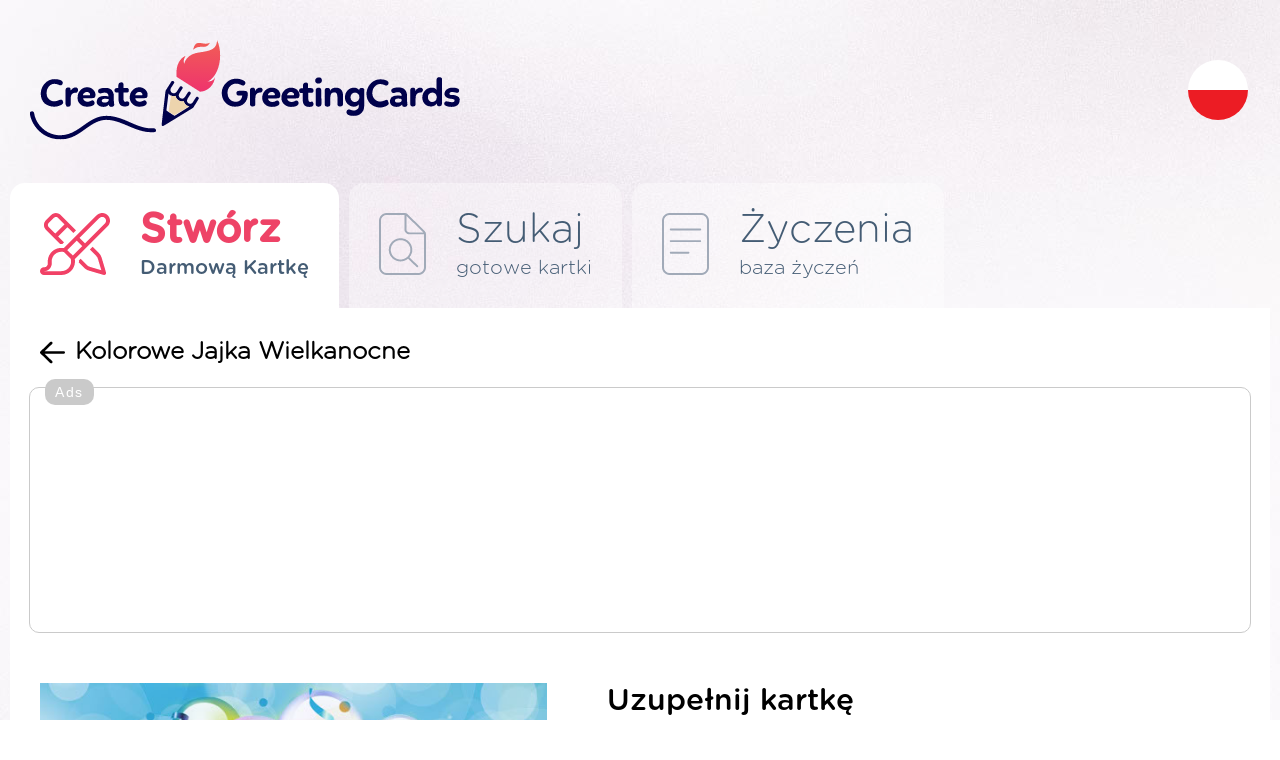

--- FILE ---
content_type: text/html; charset=UTF-8
request_url: https://pl.creategreetingcards.eu/stworz-kartke-kolorowe-jajka-wielkanocne
body_size: 5221
content:
<!DOCTYPE html>
<html lang="pl">
<head>
<meta http-equiv="Content-Type" content="text/html; charset=utf-8">
<meta name="language" content="pl" />
<meta http-equiv="X-UA-Compatible" content="edge" >
<meta name="viewport" content="width=device-width, initial-scale=1.0">
<title>Kartka Kolorowe Jajka Wielkanocne - Stwórz i wyślij kartkę za darmo!</title>

<META HTTP-EQUIV="Content-Language" CONTENT="pl"/>
<META name="title" content="Kartka Kolorowe Jajka Wielkanocne - Stwórz i wyślij kartkę za darmo!"/>
<META name="keywords" content="Imprezowa, Kolorowa, Wszystkiego Najlepszego, stwórz kartkę, e-kartki, e-kartka, życzenia, kartka"/>
<META name="description" content="Kolorowe Jajka Wielkanocne - Posiadamy kilkaset pięknych unikalnych kartek które możesz dowolnie przerabiać BEZ LOGOWANIA i podawania EMAILA. Kartkę wyślij ukochanej osobie lub zamieść na stronie, FB, Google+, Twitterze lub wyślij emailem :)"/>


<meta property="og:title" content="Kolorowe Jajka Wielkanocne" />
<meta property="og:description" content="Kartka Kolorowe Jajka Wielkanocne - Imprezowa, Kolorowa, Wszystkiego Najlepszego" />
<meta property="og:image" content="https://pl.creategreetingcards.eu/tmp/kartka_mini_247.jpg" />
<meta name="twitter:image" content="https://pl.creategreetingcards.eu/tmp/kartka_mini_247.jpg">
<link rel='alternate' hreflang='en-eu' href='https://creategreetingcards.eu'/><link rel='alternate' hreflang='da' href='https://da.creategreetingcards.eu'/>
<link rel='alternate' hreflang='de' href='https://de.creategreetingcards.eu'/>
<link rel='alternate' hreflang='en' href='https://creategreetingcards.eu'/>
<link rel='alternate' hreflang='es' href='https://es.creategreetingcards.eu'/>
<link rel='alternate' hreflang='fr' href='https://fr.creategreetingcards.eu'/>
<link rel='alternate' hreflang='it' href='https://it.creategreetingcards.eu'/>
<link rel='alternate' hreflang='no' href='https://no.creategreetingcards.eu'/>
<link rel='alternate' hreflang='pl' href='https://pl.creategreetingcards.eu'/>
<link rel='alternate' hreflang='pt' href='https://pt.creategreetingcards.eu'/>
<link rel='alternate' hreflang='af' href='https://af.creategreetingcards.eu'/>
<link rel='alternate' hreflang='az' href='https://az.creategreetingcards.eu'/>
<link rel='alternate' hreflang='id' href='https://id.creategreetingcards.eu'/>
<link rel='alternate' hreflang='ms' href='https://ms.creategreetingcards.eu'/>
<link rel='alternate' hreflang='bs' href='https://bs.creategreetingcards.eu'/>
<link rel='alternate' hreflang='ca' href='https://ca.creategreetingcards.eu'/>
<link rel='alternate' hreflang='ceb' href='https://ceb.creategreetingcards.eu'/>
<link rel='alternate' hreflang='cs' href='https://cs.creategreetingcards.eu'/>
<link rel='alternate' hreflang='sn' href='https://sn.creategreetingcards.eu'/>
<link rel='alternate' hreflang='co' href='https://co.creategreetingcards.eu'/>
<link rel='alternate' hreflang='cy' href='https://cy.creategreetingcards.eu'/>
<link rel='alternate' hreflang='et' href='https://et.creategreetingcards.eu'/>
<link rel='alternate' hreflang='eo' href='https://eo.creategreetingcards.eu'/>
<link rel='alternate' hreflang='eu' href='https://eu.creategreetingcards.eu'/>
<link rel='alternate' hreflang='tl' href='https://tl.creategreetingcards.eu'/>
<link rel='alternate' hreflang='fy' href='https://fy.creategreetingcards.eu'/>
<link rel='alternate' hreflang='ga' href='https://ga.creategreetingcards.eu'/>
<link rel='alternate' hreflang='gd' href='https://gd.creategreetingcards.eu'/>
<link rel='alternate' hreflang='gl' href='https://gl.creategreetingcards.eu'/>
<link rel='alternate' hreflang='ha' href='https://ha.creategreetingcards.eu'/>
<link rel='alternate' hreflang='hr' href='https://hr.creategreetingcards.eu'/>
<link rel='alternate' hreflang='ig' href='https://ig.creategreetingcards.eu'/>
<link rel='alternate' hreflang='ilo' href='https://ilo.creategreetingcards.eu'/>
<link rel='alternate' hreflang='xh' href='https://xh.creategreetingcards.eu'/>
<link rel='alternate' hreflang='is' href='https://is.creategreetingcards.eu'/>
<link rel='alternate' hreflang='sw' href='https://sw.creategreetingcards.eu'/>
<link rel='alternate' hreflang='ht' href='https://ht.creategreetingcards.eu'/>
<link rel='alternate' hreflang='kri' href='https://kri.creategreetingcards.eu'/>
<link rel='alternate' hreflang='la' href='https://la.creategreetingcards.eu'/>
<link rel='alternate' hreflang='lv' href='https://lv.creategreetingcards.eu'/>
<link rel='alternate' hreflang='lb' href='https://lb.creategreetingcards.eu'/>
<link rel='alternate' hreflang='lt' href='https://lt.creategreetingcards.eu'/>
<link rel='alternate' hreflang='hu' href='https://hu.creategreetingcards.eu'/>
<link rel='alternate' hreflang='mg' href='https://mg.creategreetingcards.eu'/>
<link rel='alternate' hreflang='mt' href='https://mt.creategreetingcards.eu'/>
<link rel='alternate' hreflang='mi' href='https://mi.creategreetingcards.eu'/>
<link rel='alternate' hreflang='nl' href='https://nl.creategreetingcards.eu'/>
<link rel='alternate' hreflang='uz' href='https://uz.creategreetingcards.eu'/>
<link rel='alternate' hreflang='ro' href='https://ro.creategreetingcards.eu'/>
<link rel='alternate' hreflang='st' href='https://st.creategreetingcards.eu'/>
<link rel='alternate' hreflang='sq' href='https://sq.creategreetingcards.eu'/>
<link rel='alternate' hreflang='sk' href='https://sk.creategreetingcards.eu'/>
<link rel='alternate' hreflang='sl' href='https://sl.creategreetingcards.eu'/>
<link rel='alternate' hreflang='so' href='https://so.creategreetingcards.eu'/>
<link rel='alternate' hreflang='fi' href='https://fi.creategreetingcards.eu'/>
<link rel='alternate' hreflang='sv' href='https://sv.creategreetingcards.eu'/>
<link rel='alternate' hreflang='vi' href='https://vi.creategreetingcards.eu'/>
<link rel='alternate' hreflang='tr' href='https://tr.creategreetingcards.eu'/>
<link rel='alternate' hreflang='tk' href='https://tk.creategreetingcards.eu'/>
<link rel='alternate' hreflang='haw' href='https://haw.creategreetingcards.eu'/>
<link rel='alternate' hreflang='el' href='https://el.creategreetingcards.eu'/>
<link rel='alternate' hreflang='be' href='https://be.creategreetingcards.eu'/>
<link rel='alternate' hreflang='bg' href='https://bg.creategreetingcards.eu'/>
<link rel='alternate' hreflang='ky' href='https://ky.creategreetingcards.eu'/>
<link rel='alternate' hreflang='mk' href='https://mk.creategreetingcards.eu'/>
<link rel='alternate' hreflang='mn' href='https://mn.creategreetingcards.eu'/>
<link rel='alternate' hreflang='sr' href='https://sr.creategreetingcards.eu'/>
<link rel='alternate' hreflang='tt' href='https://tt.creategreetingcards.eu'/>
<link rel='alternate' hreflang='tg' href='https://tg.creategreetingcards.eu'/>
<link rel='alternate' hreflang='uk' href='https://uk.creategreetingcards.eu'/>
<link rel='alternate' hreflang='kk' href='https://kk.creategreetingcards.eu'/>
<link rel='alternate' hreflang='hy' href='https://hy.creategreetingcards.eu'/>
<link rel='alternate' hreflang='yi' href='https://yi.creategreetingcards.eu'/>
<link rel='alternate' hreflang='ur' href='https://ur.creategreetingcards.eu'/>
<link rel='alternate' hreflang='ar' href='https://ar.creategreetingcards.eu'/>
<link rel='alternate' hreflang='sd' href='https://sd.creategreetingcards.eu'/>
<link rel='alternate' hreflang='fa' href='https://fa.creategreetingcards.eu'/>
<link rel='alternate' hreflang='ps' href='https://ps.creategreetingcards.eu'/>
<link rel='alternate' hreflang='ne' href='https://ne.creategreetingcards.eu'/>
<link rel='alternate' hreflang='mr' href='https://mr.creategreetingcards.eu'/>
<link rel='alternate' hreflang='hi' href='https://hi.creategreetingcards.eu'/>
<link rel='alternate' hreflang='bn' href='https://bn.creategreetingcards.eu'/>
<link rel='alternate' hreflang='pa' href='https://pa.creategreetingcards.eu'/>
<link rel='alternate' hreflang='gu' href='https://gu.creategreetingcards.eu'/>
<link rel='alternate' hreflang='or' href='https://or.creategreetingcards.eu'/>
<link rel='alternate' hreflang='ta' href='https://ta.creategreetingcards.eu'/>
<link rel='alternate' hreflang='te' href='https://te.creategreetingcards.eu'/>
<link rel='alternate' hreflang='kn' href='https://kn.creategreetingcards.eu'/>
<link rel='alternate' hreflang='ml' href='https://ml.creategreetingcards.eu'/>
<link rel='alternate' hreflang='si' href='https://si.creategreetingcards.eu'/>
<link rel='alternate' hreflang='th' href='https://th.creategreetingcards.eu'/>
<link rel='alternate' hreflang='my' href='https://my.creategreetingcards.eu'/>
<link rel='alternate' hreflang='ka' href='https://ka.creategreetingcards.eu'/>
<link rel='alternate' hreflang='zh' href='https://zh.creategreetingcards.eu'/>
<link rel='alternate' hreflang='ja' href='https://ja.creategreetingcards.eu'/>
<link rel='alternate' hreflang='ko' href='https://ko.creategreetingcards.eu'/>

<meta name='p:domain_verify' content='32e70ca09a4429e3f799c27ea4c9ddd1'/> 

<script async src="https://pagead2.googlesyndication.com/pagead/js/adsbygoogle.js?client=ca-pub-5622552586235678" crossorigin="anonymous"></script>

<!-- Google tag (gtag.js) --> 
<script async src="https://www.googletagmanager.com/gtag/js?id=AW-720178159"></script> <script> window.dataLayer = window.dataLayer || []; function gtag(){dataLayer.push(arguments);} gtag('js', new Date()); gtag('config', 'AW-720178159'); </script>


  
 <link rel="icon" type="image/x-icon" href="favicon.ico">

</head>

<!-- Google tag (gtag.js) -->
<script async src="https://www.googletagmanager.com/gtag/js?id=G-C9LQ1V827M"></script>
<script>
  window.dataLayer = window.dataLayer || [];
  function gtag(){dataLayer.push(arguments);}
  gtag('js', new Date());

  gtag('config', 'G-C9LQ1V827M');
</script>
<body>

<link async rel='stylesheet' type='text/css' href='https://creategreetingcards.eu/style.css?11768672030' media='screen'>
<script async type='text/javascript' src='https://creategreetingcards.eu/js.js?11768672030'></script>
<script async type='text/javascript' src='https://creategreetingcards.eu/jquery_all_wlasne.js'></script>


<div id="glowna_ajax_overlay" onclick="glowna_ajax_close()"></div>
<div id="glowna_ajax">
    <span id="glowna_ajax_zamknij" onclick="glowna_ajax_close()"></span>
    <div id="glowna_ajax_srodek"></div>
</div>
<div id="body">

  <div id="gora">
    <a id="logo" title="https://pl.creategreetingcards.eu" href="https://pl.creategreetingcards.eu"><img src="https://creategreetingcards.eu/nowa/img/logo.svg" alt=""></a>
    <div id="search">
      <form id=form_szukaj action="" method="POST">
        <input type="text" name="" value="" placeholder="Wyszukaj kategorię lub kartkę">
        <div onclick="" id="guzik_wyslij"></div>
      </form>
    </div>
    <div id="search_jeden"><div></div></div>
    <div id="jezyk">
      <div id="flaga_glowna" onclick="pokaz_jezyki()" class="flag_pl"></div>
      <div id="flagi_tresc" style="display:none;">
        <input type="text" id="WyszukiwarkaJezykow" placeholder="Wyszukaj język..." wybrany="pl" />
        <div id="glowna_flagi_tresc"></div>
      </div>
    </div>
  </div><div id='zakladki'>
<a id='stworz' href='/' title="Kartki z życzeniami" class='zaz b'><ico></ico><napisy><b>Stwórz</b><i>Darmową Kartkę</i></napisy></a>
<div id='sep'></div>
<a id='gotowe' href='najlepsze-kartki' title="Gotowe życzenia" ><ico></ico><napisy><b>Szukaj</b><i>gotowe kartki</i></napisy></a>
<div id='sep'></div>
<a id='zyczenia' href='zyczenia' title="Gotowe kartki online" ><ico></ico><napisy><b>Życzenia</b><i>baza życzeń</i></napisy></a>
  </div>
  <div id="ramka1">
      
<div id='stworz_kartke'>

   <div id='cofnij_i_title'>
     <div id='cofnij' onclick='window.history.back();'></div>
     <h1>Kolorowe Jajka Wielkanocne</h1>
   </div>

   
<div style='border: 1px solid #cacaca;
    width: fit-content;
    display: block;
    margin: 10px auto 20px;
    padding: 24px 10px 20px 10px;
    border-radius: 10px;
    position:relative;
    '>
          <div style='    position: absolute;
              font-family: Arial, sans-serif;
              color: rgb(255 255 255);
              font-size: 14px;
              margin: -33px 5px 5px 5px;
              text-align: center;
              background-color: #cacaca;
              padding: 5px 10px;
              border-radius: 10px; letter-spacing: 1.5px;'>Ads</div>
    <style type="text/css">
.adslot_gora_licznik { text-align:center; margin:0px auto 0px auto; }
@media (min-width:335px) { .adslot_gora_licznik { width: 320px; height: 100px; } }
@media (min-width:482px) { .adslot_gora_licznik { width: 468px; height: 100px; } }
@media (min-width:775px) { .adslot_gora_licznik { width: 750px; height: 100px; } }
@media (min-width:953px) { .adslot_gora_licznik { width: 928px; height: 200px; } }
@media (min-width:995px) { .adslot_gora_licznik { width: 970px; height: 200px; } }
@media (min-width:1025px) { .adslot_gora_licznik { width: 1000px; height: 200px; } }
@media (min-width:1225px) { .adslot_gora_licznik { width: 1200px; height: 200px; } }
@media (min-width:1325px) { .adslot_gora_licznik { width: 1300px; height: 200px; } }
@media (min-width:1525px) { .adslot_gora_licznik { width: 1360px; height: 200px; } }
</style>
<script async src="//pagead2.googlesyndication.com/pagead/js/adsbygoogle.js"></script>
<!-- Tja.pl RWD -->
<ins class="adsbygoogle adslot_gora_licznik"
     style="display:block; text-align:center; margin:0px auto 0px auto; "
     data-ad-client="ca-pub-5622552586235678"
     data-ad-slot="8630852740"></ins>
<script>
(adsbygoogle = window.adsbygoogle || []).push({});
</script>
</div>

   <div id='table'> 

       <div id='stworz1'>
         
<form id='k2_form' action='' method='POST'>
<input type='hidden' id='input_jezyk' name='input_jezyk' value='pl'>
<input type='hidden' id='form_id_kartka' name='form[id_kartka]' value='247' />
<input type='hidden' id='form_opcja' name='form[opcja]' value='' />
<input type='hidden' id='form_zyczy' value='Życzy TWOJE IMIĘ' />

<div id='uzupelinj_kartke' class='b'>Uzupełnij kartkę</div>

<div id='wpisz_tresc'>
 
 <a id='znajdz_zyczenie' href='?losuj_zyczenie=1768672030'>↻</a>
 <a id='znajdz_zyczenie' onclick='pokaz_zyczenia("(699)")'><ico></ico>znajdź życzenie</a>
 <b class='b'>Wpisz treść:</b>
 <label for='obrazek_tresc'><textarea name='form[tresc]' id='obrazek_tresc' onkeyup="generuj_obrazek();">Mój ukochany słuchaj proszę,
dziś życzenia Ci przynoszę.
Żyj szczęśliwie i wesoło
otoczony szczęściem wkoło.
Abyś miał pogodne dni,
z głębi serca życzę Ci.

Życzy TWOJE IMIĘ</textarea></label>

</div>
</form>

       </div>
        
       <div id='div_obrazek' class='zaslon'>
          <b>
          <div style='position: relative;'>
  <img alt='' id='obrazek' src='https://creategreetingcards.eu/gen_v1.php?kartka=247&jezyk=pl&typ=www_stworz&tresc=M%C3%B3j+ukochany+s%C5%82uchaj+prosz%C4%99%2C%0D%0Adzi%C5%9B+%C5%BCyczenia+Ci+przynosz%C4%99.%0D%0A%C5%BByj+szcz%C4%99%C5%9Bliwie+i+weso%C5%82o%0D%0Aotoczony+szcz%C4%99%C5%9Bciem+wko%C5%82o.%0D%0AAby%C5%9B+mia%C5%82+pogodne+dni%2C%0D%0Az+g%C5%82%C4%99bi+serca+%C5%BCycz%C4%99+Ci.%0A%0A%C5%BByczy+TWOJE+IMI%C4%98' style='pointer-events: none;' oncontextmenu="return false;"/>
  <div style='position: absolute; top: 0; left: 0; width: 100%; height: 100%;'></div>
</div>
            
            <span><img alt='' src='nowa/img/loader.gif' /></span>

          </b>  
       </div>

       <div id='info'>
            <div id='kategorie_male'><a id='kat699' class='kategoria_ikonka zaz' href='urodzinowe'>Urodzinowe</a></div>
            <div id='tagi'><b>Tagi:</b> Imprezowa, Kolorowa, Wszystkiego Najlepszego</div>

       </div>

       <div id='guziki'>
          <div id='guzik_zapisz' onclick="stworz_kartke();"><ico></ico>Zapisz kartkę</div>
          <div id='adb'>ADBLOCK spowodował błąd generowania kartki. Proszę wyłączyć program blokujący reklamy i odświeżyć stronę. Dzięki reklamom można tworzyć kartki za darmo. Dziękujemy.</div>
          <div><a class='gl_podziel_sie_google_app' href='https://play.google.com/store/apps/details?id=com.create_free_cards.free_ecards' target='_blank'/></a></div>
       </div>
   </div>  


   <div id='gl_podobne'>
   <b class='b'>Podobne kartki</b>
   <div id='lista'><a href='stworz-kartke-v1-307-pl' title=''><img src='https://creategreetingcards.eu/s/pl/v1-307-pl.png' alt=''></a><a href='stworz-kartke-wszystkiego-naaajlepszego-z-okazji-twojego-swieta' title='Wszystkiego naaajlepszego z okazji Twojego Święta'><img src='https://creategreetingcards.eu/s/pl/wszystkiego-naaajlepszego-z-okazji-twojego-swieta.png' alt=''></a><a href='stworz-kartke-ladna-urodzinowa' title='Ładna Kartka Urodzinowa'><img src='https://creategreetingcards.eu/s/pl/ladna-urodzinowa.png' alt=''></a><a href='stworz-kartke-bialo-niebieska' title='Kartka Biało Niebieska'><img src='https://creategreetingcards.eu/s/pl/bialo-niebieska.png' alt=''></a><a href='stworz-kartke-fil-55-pl' title=''><img src='https://creategreetingcards.eu/s/pl/fil-55-pl.png' alt=''></a><a href='stworz-kartke-balonowo' title='Kartka Balonowo'><img src='https://creategreetingcards.eu/s/pl/balonowo.png' alt=''></a></div>
   </div>
   <div id='gl_inspiracje'>
   <b class='b'>Inspiracje</b>
   <div id='lista'><a href='kartka-z-okazji-dnia-dziadka-zdrowia' title='Z okazji DNIA DZIADKA!!! zdrowia'><img src='kartka/z-okazji-dnia-dziadka-zdrowia.png' alt='Z okazji DNIA DZIADKA!!! zdrowia'></a><a href='kartka-9-marzec-dzien-radosny-dzis-sa-urodziny-mojej-siostry' title='9 marzec, dzień radosny.Dziś są urodziny mojej siostry'><img src='kartka/9-marzec-dzien-radosny-dzis-sa-urodziny-mojej-siostry.png' alt='9 marzec, dzień radosny.Dziś są urodziny mojej siostry'></a><a href='kartka-michas-o-rok-starszy-dzisiaj-jestes_1' title='MICHAŚ o rok starszy dzisiaj jesteś'><img src='kartka/michas-o-rok-starszy-dzisiaj-jestes_1.png' alt='MICHAŚ o rok starszy dzisiaj jesteś'></a><a href='kartka-gdy-twoj-wielki-dzien-sie-zacznie' title='Gdy Twój wielki dzień się zacznie'><img src='kartka/gdy-twoj-wielki-dzien-sie-zacznie.png' alt='Gdy Twój wielki dzień się zacznie'></a><a href='kartka-wszystkiego-najlepszego-z-okazji-2-urodzinek-duzo-zdrowka-usmiechu-i-zabawy' title='Wszystkiego najlepszego z okazji 2. urodzinek. Dużo zdrówka, uśmiechu i zabawy'><img src='kartka/wszystkiego-najlepszego-z-okazji-2-urodzinek-duzo-zdrowka-usmiechu-i-zabawy.png' alt='Wszystkiego najlepszego z okazji 2. urodzinek. Dużo zdrówka, uśmiechu i zabawy'></a><a href='kartka-kochany-wujku_1' title='❤KOCHANY WUJKU!!❤'><img src='kartka/kochany-wujku_1.png' alt='❤KOCHANY WUJKU!!❤'></a></div>
   </div>

</div>   
              
                
  </div>
  <div id="stopka">
    <div id="staty">
      <b class="b">Statystyki</b>
      <i>Stworzonych dzisiaj: 89</i>
      <i>Stworzonych wczoraj: 73</i>
      <i>Stworzonych 7 dni: 518</i>
      <i>Stworzonych 30 dni: 47901</i>
      <i>Wszystkich kartek: 1773386</i>
    </div>
    <div id="srodek">
      <a class="gl_podziel_sie_google_app" href="https://play.google.com/store/apps/details?id=com.create_free_cards.free_ecards" target="_blank"/></a><br> 
      <a href="terms">Regulamin</a>
      <a href="contact">Kontakt</a>
      <a href="privacy-policy">Polityka prywatności</a>
    </div>
    <div id="prawa">
       <div id="logo_stopka"></div>
       <napis>Copyright by <b class="b">CreateGreetingCards.eu</b></napis>
    </div>
  </div>  

</div>
<script defer src="https://static.cloudflareinsights.com/beacon.min.js/vcd15cbe7772f49c399c6a5babf22c1241717689176015" integrity="sha512-ZpsOmlRQV6y907TI0dKBHq9Md29nnaEIPlkf84rnaERnq6zvWvPUqr2ft8M1aS28oN72PdrCzSjY4U6VaAw1EQ==" data-cf-beacon='{"version":"2024.11.0","token":"3d6ebcffd5174ccd95d205f020eccdb6","r":1,"server_timing":{"name":{"cfCacheStatus":true,"cfEdge":true,"cfExtPri":true,"cfL4":true,"cfOrigin":true,"cfSpeedBrain":true},"location_startswith":null}}' crossorigin="anonymous"></script>
</body>
</html><script>


   function setCookie_addyydd(name, val, days) {
    if (days) {
        var data = new Date();
        data.setTime(data.getTime() + (days * 24*60*60*1000));
        var expires = "; expires="+data.toGMTString();
            } else {
        var expires = "";
    }
    document.cookie = name + "=" + val + expires + "; path=/";
   }


   function d1731541() 
   {
    return 'ok';
    var data = new Date();
    const scriptElements = document.getElementsByTagName('script');
    let jsLinks = [];

    // Przeiteruj przez wszystkie elementy <script>
    for (let i = 0; i < scriptElements.length; i++) 
    {
        let scriptElement = scriptElements[i];
        // Pobierz atrybut 'src' elementu <script>
        let src = scriptElement.getAttribute('src');
        if (src && src.includes('pagead/managed')) {
          setCookie_addyydd('a17', 'ok', 7);
          return 'ok';
        }
    }
    setCookie_addyydd('a17', 'istnieje', 7);
    return 'istnieje';
   }

setTimeout(function() {
     d1731541();
}, 1000); // 2000 ms

   
      function sprawdz_czy_adblock()
      {

        cookieValue = showCookie('a17');
        //alert(cookieValue);
        if(d1731541() !== 'ok'){ return 'istnieje'; }
        return 'ok';
        
      }
      </script><span class=stworz_kartke></span><!-- creategreetingcards_eu - stworz_kartke -->

--- FILE ---
content_type: text/html; charset=utf-8
request_url: https://www.google.com/recaptcha/api2/aframe
body_size: 182
content:
<!DOCTYPE HTML><html><head><meta http-equiv="content-type" content="text/html; charset=UTF-8"></head><body><script nonce="vcm--lvyjeDOwp30DSIYmg">/** Anti-fraud and anti-abuse applications only. See google.com/recaptcha */ try{var clients={'sodar':'https://pagead2.googlesyndication.com/pagead/sodar?'};window.addEventListener("message",function(a){try{if(a.source===window.parent){var b=JSON.parse(a.data);var c=clients[b['id']];if(c){var d=document.createElement('img');d.src=c+b['params']+'&rc='+(localStorage.getItem("rc::a")?sessionStorage.getItem("rc::b"):"");window.document.body.appendChild(d);sessionStorage.setItem("rc::e",parseInt(sessionStorage.getItem("rc::e")||0)+1);localStorage.setItem("rc::h",'1768672036575');}}}catch(b){}});window.parent.postMessage("_grecaptcha_ready", "*");}catch(b){}</script></body></html>

--- FILE ---
content_type: image/svg+xml
request_url: https://creategreetingcards.eu/img/flags/lv.svg
body_size: -119
content:
<?xml version="1.0" encoding="UTF-8"?><svg id="Layer_1" xmlns="http://www.w3.org/2000/svg" xmlns:xlink="http://www.w3.org/1999/xlink" viewBox="0 0 150 150"><defs><style>.cls-1{fill:#fff;}.cls-2{clip-path:url(#clippath-1);}.cls-3{fill:#ed2923;}.cls-4{clip-path:url(#clippath);}.cls-5{fill:none;}</style><clipPath id="clippath"><circle class="cls-5" cx="75" cy="75" r="74.5"/></clipPath><clipPath id="clippath-1"><rect class="cls-5" y="-8.3" width="150" height="166.59"/></clipPath></defs><g class="cls-4"><g id="AUSTRIA"><g class="cls-2"><rect class="cls-3" y="-8.3" width="150" height="55.54"/><rect class="cls-3" y="102.79" width="150" height="55.51"/><rect class="cls-1" y="47.25" width="150" height="55.54"/></g></g></g></svg>

--- FILE ---
content_type: image/svg+xml
request_url: https://creategreetingcards.eu/img/flags/sq.svg
body_size: 3988
content:
<?xml version="1.0" encoding="UTF-8"?><svg id="Layer_1" xmlns="http://www.w3.org/2000/svg" xmlns:xlink="http://www.w3.org/1999/xlink" viewBox="0 0 150 150"><defs><style>.cls-1{clip-path:url(#clippath-2);}.cls-2{clip-path:url(#clippath-1);}.cls-3{fill:#bc0030;}.cls-4{clip-path:url(#clippath);}.cls-5{fill:none;}</style><clipPath id="clippath"><circle class="cls-5" cx="75" cy="75" r="74.5"/></clipPath><clipPath id="clippath-1"><rect class="cls-5" x="-56.8" y="-1.9" width="263.6" height="153.8"/></clipPath><clipPath id="clippath-2"><rect class="cls-5" x="-56.8" y="-1.9" width="263.6" height="153.8"/></clipPath></defs><g class="cls-4"><g id="ALBANIA"><g class="cls-2"><rect class="cls-3" x="-56.8" y="-1.9" width="263.6" height="153.8"/><g class="cls-1"><path d="m117.37,95.78c-.31-.25-.87-.4-1.4-.43-.48,0-1.18-.18-1.58-.37-.87-.4-1.81-.28-2.61.43-.54.43-.87.49-2.9.67-2.85.21-3.77.21-3.77.03,0-.09.72-.61,1.63-1.2,1.23-.8,1.73-1.01,2.12-.92.86.15,1.92-.25,2.73-1.07.77-.8.97-.83,2.72-.77.41.03.14.03.71-.06-.26-.71-1.29-2.09-3.04-1.63-.77.18-1.2.21-1.6.09-1.12-.4-2.62.4-3.1,1.63-.21.61-1.37,1.53-3.36,2.76l-1.47.92-2.84-1.11c-3.14-1.2-5.83-2.42-5.83-2.61,0-.09.38-.58.87-1.17.49-.49.87-1.01.87-1.07s-.54-.4-1.23-.74c-4.4-2.21-7.53-5.34-8.85-8.87-.94-2.45-.46-3.04.71-.83.9,1.78,1.6,2.58,2.85,3.41,1.33.86,2.1,1.01,2.62.55.58-.55.44-1.2-.4-2.18-1.95-2.21-2.52-5.55-.91-5.55.6,0,.69.09,1.89,2.95,1.75,3.96,3.51,6.63,4.91,7.3,1.17.64,3.08.15,3.41-.86.23-.8-.06-1.32-1.41-2.15-2.12-1.38-3.51-3.59-4.03-6.5-.18-.92-.15-1.17.12-1.6.48-.71.83-.46,2.19,1.56,2.56,3.9,7.19,8.96,9.08,10,3.36,1.84,6.67,1.78,8.68-.21.54-.55.72-.89.72-1.38,0-.95-.72-1.35-2.25-1.29-3.51.15-3.83.12-5.18-.49-2.61-1.26-5.15-4.2-7.15-8.34-1.9-3.9-1.41-4.08,1.78-.83,4.3,4.39,7.76,6.01,10.95,5.06,1.55-.43,3.02-1.84,3.02-2.88,0-1.1-.55-1.41-2.24-1.32-.77.03-2.16.06-3.13.06-1.64.03-1.89-.03-3.08-.61-.74-.34-1.89-1.2-2.68-1.9-2.04-1.9-5.48-6.63-5.48-7.55s.81-.55,2.91,1.32c1.73,1.5,4.79,3.56,6.17,4.23.8.34,1.32.43,2.84.43,1.61,0,2.01-.03,2.81-.49,1.29-.64,1.75-1.26,1.84-2.61.15-1.93-.8-2.42-3.57-1.69-3.93.95-6,.25-9.62-3.44-1.75-1.78-2.36-2.76-2.13-3.31.18-.55.97-.28,4.29,1.38,3.68,1.87,4.72,2.24,6.46,2.24,1.53,0,2.52-.31,3.45-1.1,1.41-1.23,1.78-2.61.87-3.5-.71-.74-2.1-.68-3.67.12-.78.37-1.61.64-2.32.71-2.47.25-6.11-1.14-7.9-2.95-1.23-1.23-1.81-2.36-1.47-2.79.34-.4.87-.31,2.25.25,2.65,1.14,3.93,1.44,5.95,1.44,2.24,0,3.6-.37,5.55-1.44,1.49-.83,2.48-1.9,2.48-2.61,0-.31-.17-.83-.4-1.2-.55-.92-1.61-.89-3.5.18-3.82,2.06-6.43,2.36-9.1,1.01-1.14-.55-3.04-2.39-3.54-3.37-.29-.58-.29-.67-.02-.95.35-.34.6-.34,3.54.77,1.46.52,2.1.67,3.84.74,2.3.09,3.7-.15,5.18-.86,2.03-.92,3.99-3.31,3.99-4.79,0-.74-.46-1.66-.89-1.84-.86-.34-1.33-.12-2.65,1.29-2.09,2.09-4.13,2.88-7.41,2.88-3.47,0-4.92-.52-4.92-1.84,0-.92.71-1.44,2.13-1.69,4.33-.71,9.33-2.95,12.01-5.43,1.58-1.47,2.18-2.52,2.16-3.77-.03-1.41-.64-2.39-1.76-2.7-.94-.28-1.69.18-2.68,1.75-1.67,2.64-3.39,4.08-6.66,5.71-1.89.95-4.92,1.99-5.48,1.9-.2-.06-.46-.4-.61-.86-.49-1.32-.57-1.35-2.53-.52-.97.43-2.96,1.2-4.45,1.72-2.98,1.04-3.97,1.69-4.66,3.1-.37.68-.45,1.13-.45,3.25-.01,2.21-.08,2.48-.46,3.07-.6.86-1.09,1.07-2.35,1.07-1.83,0-2.84-1.07-2.93-3.16-.12-1.69.18-3.16,1.03-4.88.83-1.75,1.78-2.79,3.59-3.99,1.73-1.14,3.4-1.66,5.83-1.9,2.16-.18,4.37-1.01,4.89-2.09-2.22.64-4.45-.31-4.25-.4.18-.12,4.14-.12,4.66-.15,1.67-.18,2.32-.64,3.24-1.35,1.06-.74,1.76-1.44,1.47-1.93-.25-.52-1.04-.43-1.6.18-.25.31-.77.86-1.13,1.29-.63.71-.77.77-2.65,1.04-1.43.21-1.67.21-2.5,0-.26-.18-.49-.43-.49-.52,0-.28.77-.71,1.5-.86.51-.12,1.67.28,2.65.55-.21-.55-.21-.58-.55-1.23-.46-.92-1.3-1.26-3.37-1.32-1.47-.06-1.96-.15-2.29-.43-.21-.21-.58-.46-.78-.61-.25-.12-.61-.18-1.06-.18-1.32-.06-3.39.46-5.38,1.32-1.1.49-1.6.61-2.73.61-.78,0-1.76-.09-2.18-.21-1.58-.43-1.86-.43-1.86-.12,0,.37,1.33,1.6,2.35,2.09.52.31.74.49.63.71-.14.43-1.64,1.41-2.56,1.72-.94.34-.9.71.11,1.2.48.22.81.49.84.61.01.55-1.95,1.84-2.84,1.84-1.07,0-.66.86.54,1.11.64.15.64.25.06.86-.64.77-1.21,1.01-1.87.89-.72-.18-.87.12-.44.89.32.55.32.61-.03.86-.14.12-.35.18-.58.25h0s-.11.03-.12.03c-.06,0-.14,0-.17.03-.06-.03-.12-.03-.18-.03-.03,0-.09-.03-.14-.03h0c-.22-.06-.41-.12-.6-.25-.34-.25-.34-.31,0-.86.41-.77.28-1.07-.46-.89-.63.12-1.23-.12-1.87-.89-.58-.61-.58-.71.09-.86,1.18-.25,1.58-1.11.51-1.11-.89,0-2.85-1.29-2.82-1.84.02-.12.37-.4.84-.61,1.03-.49,1.04-.86.09-1.2-.92-.31-2.42-1.29-2.56-1.72-.09-.21.12-.4.66-.71,1-.49,2.32-1.72,2.32-2.09,0-.31-.26-.31-1.84.12-.41.12-1.41.21-2.18.21-1.15,0-1.64-.12-2.75-.61-1.99-.86-4.03-1.38-5.38-1.32-.43,0-.8.06-1.04.18-.22.15-.57.4-.8.61-.32.28-.8.37-2.25.43-2.1.06-2.93.4-3.41,1.32-.35.64-.35.67-.55,1.23.98-.28,2.15-.67,2.67-.55.72.15,1.5.58,1.5.86,0,.09-.25.34-.51.52-.81.21-1.07.21-2.5,0-1.87-.28-2.01-.34-2.67-1.04-.32-.43-.86-.98-1.1-1.29-.55-.61-1.35-.71-1.6-.18-.29.49.4,1.2,1.47,1.93.92.71,1.56,1.17,3.22,1.35.51.03,4.48.03,4.66.15.2.09-2.02,1.04-4.23.4.51,1.07,2.73,1.9,4.89,2.09,2.44.25,4.1.77,5.81,1.9,1.81,1.2,2.78,2.24,3.59,3.99.84,1.72,1.15,3.19,1.04,4.88-.11,2.09-1.1,3.16-2.93,3.16-1.24,0-1.75-.21-2.35-1.07-.4-.58-.45-.86-.48-3.07,0-2.12-.06-2.58-.41-3.25-.71-1.41-1.7-2.06-4.69-3.1-1.49-.52-3.48-1.29-4.45-1.72-1.96-.83-2.04-.8-2.52.52-.15.46-.43.8-.61.86-.57.09-3.59-.95-5.48-1.9-3.28-1.63-4.99-3.07-6.67-5.71-.98-1.57-1.72-2.02-2.7-1.75-1.1.31-1.73,1.29-1.73,2.7-.03,1.26.57,2.3,2.16,3.77,2.68,2.48,7.69,4.72,12,5.43,1.44.25,2.13.77,2.13,1.69,0,1.32-1.44,1.84-4.92,1.84-3.27,0-5.32-.8-7.39-2.88-1.33-1.41-1.79-1.63-2.64-1.29-.45.18-.92,1.1-.92,1.84,0,1.47,1.98,3.87,3.99,4.79,1.5.71,2.9.95,5.22.86,1.7-.06,2.36-.21,3.82-.74,2.93-1.1,3.19-1.1,3.54-.77.28.28.28.37-.03.95-.51.98-2.39,2.82-3.54,3.37-2.64,1.35-5.28,1.04-9.07-1.01-1.92-1.07-2.96-1.1-3.51-.18-.21.37-.41.89-.41,1.2,0,.71,1,1.78,2.52,2.61,1.93,1.07,3.3,1.44,5.55,1.44,2.01,0,3.28-.31,5.94-1.44,1.37-.55,1.9-.64,2.25-.25.34.43-.26,1.56-1.47,2.79-1.81,1.81-5.43,3.19-7.9,2.95-.71-.06-1.58-.34-2.33-.71-1.55-.8-2.95-.86-3.64-.12-.92.89-.57,2.27.86,3.5.95.8,1.92,1.1,3.45,1.1,1.7,0,2.78-.37,6.43-2.24,3.34-1.66,4.13-1.93,4.33-1.38.23.55-.4,1.53-2.15,3.31-3.62,3.68-5.68,4.39-9.6,3.44-2.79-.74-3.74-.25-3.59,1.69.12,1.35.58,1.96,1.84,2.61.81.46,1.21.49,2.81.49s2.04-.09,2.84-.43c1.4-.67,4.45-2.73,6.17-4.23,2.13-1.87,2.95-2.24,2.95-1.32s-3.45,5.65-5.51,7.55c-.78.71-1.95,1.56-2.67,1.9-1.21.58-1.46.64-3.07.61-.98,0-2.38-.03-3.14-.06-1.69-.09-2.26.21-2.26,1.32,0,1.04,1.49,2.45,3.02,2.88,3.21.95,6.66-.67,10.95-5.06,3.19-3.25,3.68-3.07,1.78.83-1.99,4.14-4.53,7.09-7.15,8.34-1.32.61-1.67.64-5.19.49-1.53-.06-2.24.34-2.24,1.29,0,.49.18.83.74,1.38,1.99,1.99,5.31,2.06,8.65.21,1.9-1.04,6.53-6.1,9.1-10,1.37-2.02,1.7-2.27,2.19-1.56.29.43.31.67.12,1.6-.55,2.91-1.92,5.12-4.03,6.5-1.35.83-1.66,1.35-1.4,2.15.31,1.01,2.22,1.5,3.37.86,1.38-.67,3.16-3.34,4.89-7.3,1.24-2.85,1.32-2.95,1.92-2.95,1.6,0,1.03,3.34-.89,5.55-.87.98-1.01,1.63-.4,2.18.51.46,1.26.31,2.61-.55,1.27-.83,1.93-1.63,2.85-3.41,1.17-2.21,1.66-1.63.69.83-1.3,3.53-4.43,6.66-8.84,8.87-.69.34-1.24.67-1.24.74s.4.58.89,1.07c.49.58.87,1.07.87,1.17,0,.18-2.67,1.41-5.84,2.61l-2.85,1.11-1.44-.92c-2.02-1.23-3.13-2.15-3.37-2.76-.45-1.23-1.98-2.02-3.1-1.63-.38.12-.84.09-1.6-.09-1.75-.46-2.78.92-3.04,1.63.6.09.31.09.74.06,1.75-.06,1.93-.03,2.7.77.8.83,1.89,1.23,2.73,1.07.4-.09.9.12,2.12.92.89.58,1.63,1.1,1.63,1.2,0,.18-.95.18-3.77-.03-2.04-.18-2.36-.25-2.91-.67-.8-.71-1.72-.83-2.59-.43-.38.18-1.09.37-1.58.37-.52.03-1.09.18-1.4.43-.6.43-.97.64-1.21,1.53,1.04-.03.69-.03,1.46-.15,1.32-.18,1.46-.15,1.87.22.26.21.63.52.87.64.58.28,1.95.25,2.58-.09.4-.22,1.35-.28,3.48-.28,1.6-.03,3.01-.03,3.11,0,.09,0-.54.43-1.43.92-1.49.95-1.63.98-2.93.95-1.72-.03-2.68.52-2.98,1.6-.09.37-.28,1.07-.38,1.53-.26,1.01-.38,1.2.38,2.98.83-1.96.55-1.38.8-1.72.43-.64.58-.74,1.53-.8,1.38-.12,1.99-.52,2.5-1.6.34-.77.71-1.04,2.5-2.18,2.48-1.53,2.32-1.53,5.09-.25,1.38.64,1.89.98,2.12,1.41.41.83,1.3,1.17,2.24.86.98-.28,1.35-.09,1.98.77.26.37.28.31.67.68.11-.55.11-.64.11-1.17,0-.83-.08-.98-1.12-2.02-1.23-1.23-1.96-1.56-2.84-1.23-.43.15-.75.12-1.81-.37-1.2-.55-1.63-.98-1.01-.98.11,0,2.02-.71,4.17-1.53l3.96-1.53.58.49c1.09.83,2.79,1.63,3.54,1.63.67,0,.75-.06.97-.77.34-1.13,2.62-5.52,3.84-7.39,2.07-3.19,3.19-4.02,4.14-3.01.28.34.35.74.34,1.93-.03,3.56-2.07,8.25-4.76,10.89-1.41,1.41-2.98,2.18-4.83,2.45-1.44.22-2.42.55-2.42.95,0,.37.95,1.5,1.56,1.81.54.31,1.03.34,2.16.31,1.33-.06,1.61-.12,2.87-.92,1.29-.77,1.47-.83,1.73-.58.26.28.28.43.08,1.17-.4,1.53-1.49,2.21-4.03,2.52-2.61.34-3.5,1.13-2.62,2.33.55.8,1.52,1.2,2.88,1.2,1.52,0,2.85-.64,4.59-2.3.75-.68,1.43-1.2,1.55-1.11.26.12.25,1.72-.05,2.67-.28.92-1.5,2.36-2.25,2.64-.29.12-1.04.37-1.66.52-2.12.58-2.44,1.41-.94,2.42,1,.64,2.62.71,3.82.12.78-.34,2.95-2.36,3.34-3.1.35-.64.71-.15.6.8-.08.8-.55,1.72-1.61,3.19-.86,1.17-.54,2.76.9,4.91.97,1.44,1.9,2.48,2.33,2.64.41-.15,1.33-1.2,2.32-2.64,1.46-2.15,1.75-3.74.89-4.91-1.06-1.47-1.53-2.39-1.6-3.19-.12-.95.23-1.44.6-.8.4.74,2.55,2.76,3.34,3.1,1.2.58,2.81.52,3.8-.12,1.5-1.01,1.18-1.84-.94-2.42-.61-.15-1.37-.4-1.66-.52-.74-.28-1.98-1.72-2.25-2.64-.31-.95-.31-2.55-.02-2.67.11-.09.77.43,1.53,1.11,1.72,1.66,3.05,2.3,4.57,2.3,1.38,0,2.33-.4,2.9-1.2.87-1.2-.01-1.99-2.61-2.33-2.55-.31-3.64-.98-4.07-2.52-.2-.74-.15-.89.08-1.17.26-.25.44-.18,1.72.58,1.3.8,1.56.86,2.9.92,1.12.03,1.63,0,2.13-.31.63-.31,1.6-1.44,1.6-1.81,0-.4-.98-.74-2.42-.95-1.87-.28-3.41-1.04-4.85-2.45-2.67-2.64-4.71-7.33-4.76-10.89-.01-1.2.06-1.6.35-1.93.94-1.01,2.06-.18,4.11,3.01,1.23,1.87,3.51,6.26,3.85,7.39.23.71.31.77.98.77.74,0,2.45-.8,3.53-1.63l.58-.49,3.96,1.53c2.18.83,4.06,1.53,4.2,1.53.6,0,.15.43-1.04.98-1.04.49-1.41.52-1.78.37-.9-.34-1.63,0-2.87,1.23-1.03,1.04-1.12,1.2-1.12,2.02,0,.52,0,.61.11,1.17.41-.37.41-.31.69-.68.61-.86,1.01-1.04,1.95-.77.98.31,1.86-.03,2.27-.86.23-.43.75-.77,2.1-1.41,2.78-1.29,2.62-1.29,5.09.25,1.81,1.13,2.16,1.41,2.52,2.18.51,1.07,1.14,1.47,2.48,1.6.98.06,1.14.15,1.53.8.25.34-.02-.25.83,1.72.75-1.78.64-1.96.37-2.98-.12-.46-.31-1.17-.37-1.53-.31-1.07-1.29-1.63-2.99-1.6-1.29.03-1.44,0-2.93-.95-.89-.49-1.55-.92-1.41-.92.09-.03,1.52-.03,3.11,0,2.12,0,3.05.06,3.45.28.64.34,1.99.37,2.58.09.23-.12.63-.43.89-.64.41-.37.55-.4,1.86-.22.78.12.41.12,1.47.15-.23-.89-.63-1.11-1.21-1.53m-28.16-64.27c.43-.28-.34-1.07.51-1.04.18,0,.49.06.89.18.63.12.94.83.55,1.2-.4.43-2.56.58-2.98.22-.72-1.93.54-.22,1.03-.55m-27.4.55c-.43.37-2.58.21-2.98-.22-.4-.37-.06-1.07.55-1.2.4-.12.71-.18.89-.18.86-.03.09.77.49,1.04.49.34,1.78-1.38,1.04.55"/></g></g></g></g></svg>

--- FILE ---
content_type: image/svg+xml
request_url: https://creategreetingcards.eu/img/flags/ca.svg
body_size: -99
content:
<?xml version="1.0" encoding="UTF-8"?><svg id="Layer_1" xmlns="http://www.w3.org/2000/svg" xmlns:xlink="http://www.w3.org/1999/xlink" viewBox="0 0 150 150"><defs><style>.cls-1{stroke:#da121a;stroke-width:14.92px;}.cls-2{fill:#fcdd09;}.cls-3{clip-path:url(#clippath);}.cls-4{fill:none;}</style><clipPath id="clippath"><circle class="cls-4" cx="75" cy="75" r="74.5"/></clipPath></defs><g class="cls-3"><g><rect class="cls-2" x="-13.27" y="-1" width="176.89" height="152.89"/><path class="cls-1" d="m-13.27,24.48h176.89m0,33.98H-13.27m0,33.98h176.89m0,33.98H-13.27"/></g></g></svg>

--- FILE ---
content_type: image/svg+xml
request_url: https://creategreetingcards.eu/img/flags/ur.svg
body_size: 851
content:
<?xml version="1.0" encoding="UTF-8"?><svg id="Layer_1" xmlns="http://www.w3.org/2000/svg" xmlns:xlink="http://www.w3.org/1999/xlink" viewBox="0 0 150 150"><defs><style>.cls-1{fill:#fff;}.cls-2{fill:#2a680b;}.cls-3{clip-path:url(#clippath-2);}.cls-4{clip-path:url(#clippath-1);}.cls-5{clip-path:url(#clippath);}.cls-6{fill:none;}</style><clipPath id="clippath"><circle class="cls-6" cx="75" cy="75" r="74.5"/></clipPath><clipPath id="clippath-1"><rect class="cls-6" x="-34.25" y="-.52" width="226.25" height="152.12"/></clipPath><clipPath id="clippath-2"><rect class="cls-6" x="-34.25" y="-.52" width="226.25" height="152.12"/></clipPath></defs><g class="cls-5"><g id="PAKISTAN"><g class="cls-4"><rect class="cls-1" x="-34.25" y="-.52" width="226.25" height="152.12"/><rect class="cls-2" x="22.29" y="-.52" width="169.71" height="152.12"/><g class="cls-3"><path class="cls-1" d="m103.58,29.92c21.83,0,39.51,20.42,39.51,45.61s-17.68,45.64-39.51,45.64-39.53-20.42-39.53-45.64,17.7-45.61,39.53-45.61"/><path class="cls-2" d="m89.63,33.89c14.96-15.32,37.83-13.78,51.13,3.52,13.3,17.2,11.96,43.67-3,59.02-14.96,15.35-37.86,13.78-51.15-3.49-13.27-17.24-11.93-43.7,3.03-59.05"/><polygon class="cls-1" points="133.1 45.24 121.06 51.31 123.7 58.29 133.1 45.24"/><polygon class="cls-1" points="133.1 45.24 126.46 58.35 120.77 54.5 133.1 45.24"/><polygon class="cls-1" points="134.64 63.02 125.88 51.64 120.99 56.71 134.64 63.02"/><polygon class="cls-1" points="134.64 63.02 121.77 59.75 123.18 52.34 134.64 63.02"/><polygon class="cls-1" points="118 41.39 119.31 56.53 125.85 55.8 118 41.39"/><polygon class="cls-1" points="118 41.39 126.76 52.77 121.81 57.8 118 41.39"/><polygon class="cls-1" points="120.46 70.18 127.11 57.05 121.43 53.22 120.46 70.18"/><polygon class="cls-1" points="120.46 70.18 119.15 55.04 125.7 54.28 120.46 70.18"/><polygon class="cls-1" points="110.18 56.83 123.04 60.08 124.43 52.68 110.18 56.83"/><polygon class="cls-1" points="110.18 56.83 122.23 50.73 124.86 57.71 110.18 56.83"/></g></g></g></g><g><path class="cls-1" d="m30.85,121.99v-7.93c0-.32.07-.6.2-.85.13-.25.29-.45.48-.62.19-.17.4-.29.64-.38.24-.08.46-.13.68-.13h1.72c.17,0,.31.05.42.16.12.11.17.24.17.41v9.28c0,.87.2,1.56.61,2.06.4.5,1.07.76,1.98.76s1.58-.25,1.98-.76c.4-.5.61-1.19.61-2.06v-7.91c0-.32.06-.6.19-.85.13-.24.29-.45.49-.62.2-.17.41-.29.64-.37.23-.08.45-.12.67-.12h1.72c.17,0,.31.05.42.16.11.11.17.24.17.41v9.33c0,1.09-.16,2.02-.49,2.81-.33.79-.79,1.44-1.39,1.95-.6.51-1.32.89-2.17,1.15-.85.25-1.79.38-2.83.38s-1.96-.12-2.82-.37c-.86-.24-1.58-.62-2.19-1.13-.6-.51-1.07-1.17-1.41-1.96-.34-.79-.5-1.73-.5-2.82Z"/><path class="cls-1" d="m60.81,128.02h-3.23c-.43,0-.73-.2-.92-.6l-2.34-4.58c-.14-.24-.34-.37-.62-.37h-3c.38,0,.68.13.91.4s.33.54.33.81v3.78c0,.17-.05.3-.16.39-.11.11-.24.16-.41.16h-3.14c-.15,0-.29-.06-.4-.17-.12-.11-.17-.24-.17-.38v-13.43c0-.57.2-1.04.6-1.41.4-.37.86-.56,1.4-.56h4.86c.86,0,1.67.09,2.44.28.77.18,1.45.48,2.04.89.59.41,1.06.95,1.41,1.62.35.67.53,1.48.53,2.44s-.21,1.74-.62,2.48c-.41.73-1.02,1.33-1.83,1.79-.12.08-.19.17-.2.28,0,.11.01.19.06.25l2.89,5.23c.05.09.07.18.07.25,0,.12-.05.23-.15.32s-.21.14-.33.14Zm-4.31-10.75c0-.63-.19-1.1-.56-1.43-.38-.33-.86-.49-1.46-.49h-3.94c.38,0,.69.13.92.39.23.26.34.54.34.83v1.86c0,.18.06.34.19.48s.29.21.49.21h1.99c.6,0,1.08-.15,1.46-.45.37-.3.56-.76.56-1.39Z"/></g></svg>

--- FILE ---
content_type: image/svg+xml
request_url: https://creategreetingcards.eu/img/flags/tr.svg
body_size: 181
content:
<?xml version="1.0" encoding="UTF-8"?><svg id="Layer_1" xmlns="http://www.w3.org/2000/svg" xmlns:xlink="http://www.w3.org/1999/xlink" viewBox="0 0 150 150"><defs><style>.cls-1{fill:#fff;}.cls-2{clip-path:url(#clippath-2);}.cls-3{clip-path:url(#clippath-1);}.cls-4{clip-path:url(#clippath);}.cls-5{fill:none;}.cls-6{fill:#d00027;}</style><clipPath id="clippath"><circle class="cls-5" cx="75" cy="75" r="74.5"/></clipPath><clipPath id="clippath-1"><rect class="cls-5" x="-30" y="-6.5" width="268" height="156.36"/></clipPath><clipPath id="clippath-2"><rect class="cls-5" x="-30" y="-6.5" width="268" height="156.36"/></clipPath></defs><g class="cls-4"><g id="TURKEY"><g class="cls-3"><rect class="cls-6" x="-30" y="-6.5" width="268" height="156.36"/><g class="cls-2"><path class="cls-1" d="m48.17,32.58c21.58,0,39.1,17.5,39.1,39.08s-17.51,39.08-39.1,39.08S9.1,93.25,9.1,71.66s17.49-39.08,39.07-39.08"/><path class="cls-6" d="m57.94,40.38c17.29,0,31.27,14.04,31.27,31.28s-13.98,31.29-31.27,31.29-31.27-14.01-31.27-31.29,14.01-31.28,31.27-31.28"/><polygon class="cls-1" points="81.21 71.66 99.77 77.71 102.78 68.39 81.21 71.66"/><polygon class="cls-1" points="81.21 71.66 99.77 65.64 102.78 74.94 81.21 71.66"/><polygon class="cls-1" points="94.7 53.07 94.7 72.63 104.47 72.63 94.7 53.07"/><polygon class="cls-1" points="94.7 53.07 106.18 68.89 98.29 74.63 94.7 53.07"/><polygon class="cls-1" points="94.7 90.28 106.18 74.44 98.29 68.7 94.7 90.28"/><polygon class="cls-1" points="94.7 90.28 94.7 70.7 104.47 70.7 94.7 90.28"/><polygon class="cls-1" points="116.54 60.22 97.98 66.2 101 75.5 116.54 60.22"/><polygon class="cls-1" points="116.54 60.22 105.06 76 97.15 70.26 116.54 60.22"/><polygon class="cls-1" points="116.54 83.17 105.06 67.36 97.15 73.1 116.54 83.17"/><polygon class="cls-1" points="116.54 83.17 97.98 77.12 101 67.83 116.54 83.17"/></g></g></g></g></svg>

--- FILE ---
content_type: image/svg+xml
request_url: https://creategreetingcards.eu/img/flags/eo.svg
body_size: -105
content:
<?xml version="1.0" encoding="UTF-8"?><svg id="Layer_1" xmlns="http://www.w3.org/2000/svg" xmlns:xlink="http://www.w3.org/1999/xlink" viewBox="0 0 150 150"><defs><style>.cls-1{fill:#fff;}.cls-2{clip-path:url(#clippath);}.cls-3{fill:none;}.cls-4{fill:#090;}</style><clipPath id="clippath"><circle class="cls-3" cx="75" cy="75" r="74.5"/></clipPath></defs><g class="cls-2"><g><path class="cls-1" d="m1,.22h75.41v75.41H1"/><path class="cls-4" d="m1,74.89h74.67V.22h149.33v149.33H1M22.65,58.83l15.31-47.04,15.31,47.04L13.32,29.71h49.65"/></g></g></svg>

--- FILE ---
content_type: image/svg+xml
request_url: https://creategreetingcards.eu/img/flags/xh.svg
body_size: 779
content:
<?xml version="1.0" encoding="UTF-8"?><svg id="Layer_1" xmlns="http://www.w3.org/2000/svg" xmlns:xlink="http://www.w3.org/1999/xlink" viewBox="0 0 150 150"><defs><style>.cls-1{fill:#fff;}.cls-2{fill:#d03033;}.cls-3{clip-path:url(#clippath-1);}.cls-4{fill:#1f189b;}.cls-5{clip-path:url(#clippath);}.cls-6{fill:none;}.cls-7{fill:#32784c;}.cls-8{fill:#f2b126;}</style><clipPath id="clippath"><circle class="cls-6" cx="75" cy="75" r="74.5"/></clipPath><clipPath id="clippath-1"><rect class="cls-1" x="-2" y=".49" width="256" height="149.34"/></clipPath></defs><g class="cls-5"><g id="SOUTH_AFRICA"><g><rect class="cls-1" x="-2" y=".49" width="256" height="149.34"/><g class="cls-3"><polygon class="cls-2" points="42.86 .49 117.53 50.25 254 50.25 254 .49 42.86 .49"/><polygon class="cls-1" points="132.47 60.21 254 60.21 254 50.25 117.53 50.25 132.47 60.21"/><polygon class="cls-1" points="117.53 100.07 254 100.07 254 90.09 132.47 90.09 117.53 100.07"/><polygon class="cls-4" points="117.53 100.07 42.86 149.84 254 149.84 254 100.07 117.53 100.07"/><polygon points="-2 50.25 27.78 50.25 -2 30.38 -2 50.25"/><polygon points="-2 50.25 -2 100.07 27.78 100.07 65.13 75.13 27.78 50.25 -2 50.25"/><polygon points="-2 100.07 -2 119.92 27.78 100.07 -2 100.07"/><polygon class="cls-8" points="-2 30.38 65.13 75.13 -2 119.92 -2 131.87 83.08 75.13 -2 18.43 -2 30.38"/><polygon class="cls-7" points="-2 .49 -2 18.43 83.08 75.13 -2 131.87 -2 149.84 24.91 149.84 114.52 90.09 254 90.09 254 60.21 114.52 60.21 24.91 .49 -2 .49"/></g></g></g></g><g><path class="cls-1" d="m21.05,82.33c-.12.11-.26.16-.4.16h-4.15c-.37,0-.68-.18-.93-.53l-3.23-4.68c-.02-.05-.06-.08-.13-.08s-.12.03-.16.08l-3.15,4.68c-.25.35-.56.53-.93.53H3.96c-.12,0-.26-.05-.4-.16-.11-.14-.16-.27-.16-.4s.03-.22.08-.29l5.66-8.46c.05-.05.06-.12.03-.19l-5.24-8.07c-.05-.11-.08-.21-.08-.32,0-.14.06-.27.17-.38.11-.11.24-.17.38-.17h4.02c.41,0,.72.19.95.58l2.83,4.34c.02.07.07.11.16.11.07,0,.11-.03.13-.08l2.94-4.37c.23-.39.54-.58.93-.58h3.84c.14,0,.27.06.38.17.11.12.17.24.17.38,0,.11-.03.21-.08.32l-5.26,8.02c-.05.05-.05.11,0,.18l5.71,8.49c.05.11.08.21.08.32,0,.12-.05.26-.16.4Z"/><path class="cls-1" d="m23.4,81.8v-15.47c0-.65.23-1.2.69-1.64.46-.44,1-.66,1.61-.66h1.96c.46,0,.69.23.69.69v6.14c0,.3.11.51.32.62.21.12.38.17.5.17,1.09-.02,2.01-.1,2.74-.25s1.44-.37,2.13-.67c.14-.07.26-.17.37-.29.11-.12.16-.28.16-.48v-3.62c0-.35.07-.67.2-.95.13-.28.31-.52.53-.73.22-.2.47-.36.74-.46s.55-.16.83-.16h1.96c.46,0,.69.23.69.69v17.09c0,.21-.06.38-.19.49-.12.11-.29.17-.5.17h-3.57c-.18,0-.33-.06-.48-.18-.14-.12-.21-.28-.21-.48v-6.27c0-.26-.08-.46-.25-.58-.17-.12-.35-.19-.54-.19-.07,0-.16.02-.26.05-.86.25-1.73.41-2.61.48-.87.07-1.64.11-2.31.11-.35,0-.65,0-.9-.01s-.44-.01-.58-.01c.35.05.65.21.89.46.24.26.36.56.36.91v5.05c0,.21-.06.38-.19.49-.12.11-.29.17-.5.17h-3.6c-.19,0-.35-.06-.48-.18-.12-.12-.19-.28-.19-.48Z"/></g></svg>

--- FILE ---
content_type: image/svg+xml
request_url: https://creategreetingcards.eu/img/cat/699_bialy.svg
body_size: 504
content:
<svg xmlns="http://www.w3.org/2000/svg" viewBox="0 0 448 512"><!--! Font Awesome Pro 6.2.0 by @fontawesome - https://fontawesome.com License - https://fontawesome.com/license (Commercial License) Copyright 2022 Fonticons, Inc. --><path fill='#ffffff' d="M383.1 223.1L360 223.9V167.9c0-4.423-3.578-7.946-8-7.946s-8 3.523-8 7.946v56.02h-112V167.9c0-4.423-3.578-7.946-8-7.946S216 163.5 216 167.9v56.02h-112V167.9c0-4.423-3.578-7.946-8-7.946S88 163.5 88 167.9v56.02L64 223.1c-35.35 0-64 28.64-64 63.1v192C0 497.7 14.33 512 32 512h384c17.67 0 32-14.32 32-32V287.1C448 252.6 419.3 223.1 383.1 223.1zM432 479.1c0 8.825-7.178 16.01-16 16.01H32c-8.822 0-16-7.18-16-16.01v-90.45c5.236 1.381 10.56 2.417 16 2.417c26.89 0 52.84-19.55 64-29.17c11.16 9.612 37.11 29.17 64 29.17s52.84-19.55 64-29.17c11.16 9.612 37.11 29.17 64 29.17s52.84-19.55 64-29.17c11.16 9.612 37.11 29.17 64 29.17c5.438 0 10.76-1.035 16-2.417V479.1zM432 372.8c-5.262 1.766-10.61 3.11-16 3.11c-28.25 0-58.05-29.37-58.34-29.67c-3.125-3.126-8.188-3.126-11.31 0C346 346.6 316.3 375.1 288 375.1s-58.05-29.37-58.34-29.67c-3.125-3.126-8.188-3.126-11.31 0C218 346.6 188.3 375.1 160 375.1s-58.05-29.37-58.34-29.67c-3.125-3.126-8.188-3.126-11.31 0C90.05 346.6 60.25 375.1 32 375.1c-5.389 0-10.74-1.344-16-3.11V287.9c0-26.48 21.53-48.02 48-48.02h24v40.01c0 4.423 3.578 8.038 8 8.038s8-3.615 8-8.038V239.9h112v40.01c0 4.423 3.578 8.038 8 8.038s8-3.615 8-8.038V239.9h112v40.01c0 4.423 3.578 8.038 8 8.038s8-3.615 8-8.038V239.9H384c26.47 0 48 21.54 48 48.02V372.8zM224 127.9c26.47 0 48-21.54 48-48.02c0-24.21-37.48-71.7-41.75-77.03c-3.062-3.782-9.438-3.782-12.5 0C213.5 8.166 176 55.65 176 79.86C176 106.3 197.5 127.9 224 127.9zM224 20.92c14.33 19.15 32 46.76 32 58.94c0 17.65-14.36 32.11-32 32.11S192 97.51 192 79.86C192 67.69 209.7 40.07 224 20.92zM352 127.9c26.47 0 48-21.54 48-48.02c0-24.21-37.48-71.7-41.75-77.03c-3.062-3.782-9.438-3.782-12.5 0C341.5 8.166 304 55.65 304 79.86C304 106.3 325.5 127.9 352 127.9zM352 20.92c14.33 19.15 32 46.76 32 58.94c0 17.65-14.36 32.11-32 32.11s-32-14.46-32-32.11C320 67.69 337.7 40.07 352 20.92zM96 127.9c26.47 0 48-21.54 48-48.02c0-24.21-37.48-71.7-41.75-77.03c-3.062-3.782-9.438-3.782-12.5 0C85.48 8.166 48 55.65 48 79.86C48 106.3 69.53 127.9 96 127.9zM96 20.92c14.33 19.15 32 46.76 32 58.94c0 17.65-14.36 32.11-32 32.11S64 97.51 64 79.86C64 67.69 81.67 40.07 96 20.92z"/></svg>